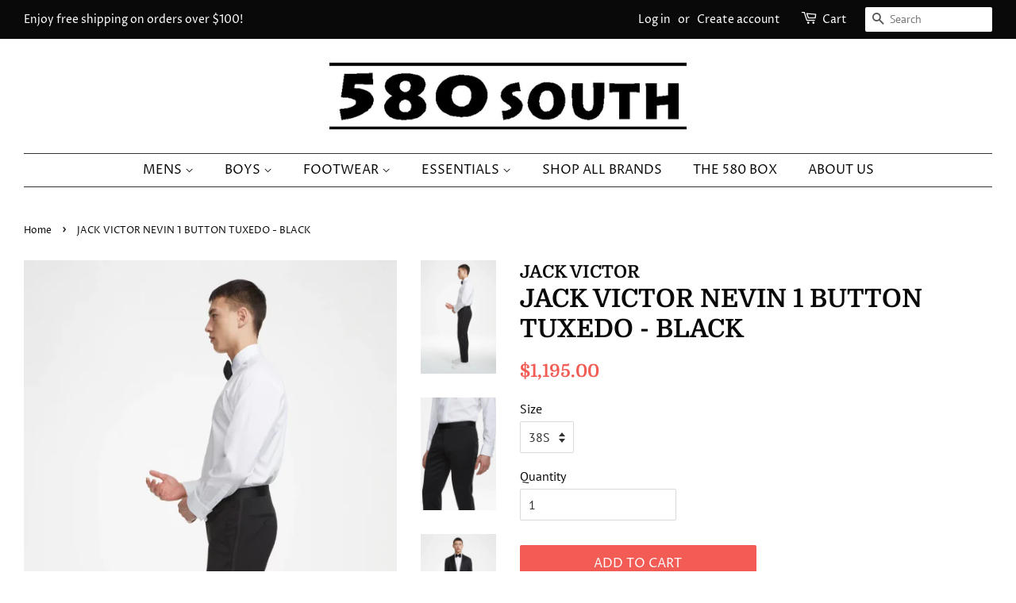

--- FILE ---
content_type: text/html; charset=utf-8
request_url: https://580south.com/products/s21jackvnevin-black
body_size: 16505
content:
<!doctype html>
<html class="no-js">
<head>

  <!-- Basic page needs ================================================== -->
  <meta charset="utf-8">
  <meta http-equiv="X-UA-Compatible" content="IE=edge,chrome=1">

  
  <link rel="shortcut icon" href="//580south.com/cdn/shop/files/logo580_thumbnail_32x32.png?v=1614306504" type="image/png" />
  

  <!-- Title and description ================================================== -->
  <title>
  JACK VICTOR NEVIN 1 BUTTON TUXEDO - BLACK &ndash; 580 South Mens &amp; Boys Clothing, Footwear and Accessories
  </title>

  
  <meta name="description" content="100% Italian Wool. Woven in Italy. Made In Canada. Modern Trim Fit. Super Lightweight Year Round Fabrics. Notch Laperl. One Button Jacket. Double Vented Jacket.">
  

  <!-- Social meta ================================================== -->
  <!-- /snippets/social-meta-tags.liquid -->




<meta property="og:site_name" content="580 South Mens &amp; Boys Clothing, Footwear and Accessories">
<meta property="og:url" content="https://580south.com/products/s21jackvnevin-black">
<meta property="og:title" content="JACK VICTOR NEVIN 1 BUTTON TUXEDO - BLACK">
<meta property="og:type" content="product">
<meta property="og:description" content="100% Italian Wool. Woven in Italy. Made In Canada. Modern Trim Fit. Super Lightweight Year Round Fabrics. Notch Laperl. One Button Jacket. Double Vented Jacket.">

  <meta property="og:price:amount" content="1,195.00">
  <meta property="og:price:currency" content="USD">

<meta property="og:image" content="http://580south.com/cdn/shop/products/image_24098266-9351-432c-b7cf-07c4cd5c960e_1200x1200.heic?v=1651508300"><meta property="og:image" content="http://580south.com/cdn/shop/products/image_93879b57-8764-4056-b56b-8fc3ca30460c_1200x1200.heic?v=1651508300"><meta property="og:image" content="http://580south.com/cdn/shop/products/image_cb9e1654-f9e4-427d-a402-662e70f0cb89_1200x1200.heic?v=1651508302">
<meta property="og:image:secure_url" content="https://580south.com/cdn/shop/products/image_24098266-9351-432c-b7cf-07c4cd5c960e_1200x1200.heic?v=1651508300"><meta property="og:image:secure_url" content="https://580south.com/cdn/shop/products/image_93879b57-8764-4056-b56b-8fc3ca30460c_1200x1200.heic?v=1651508300"><meta property="og:image:secure_url" content="https://580south.com/cdn/shop/products/image_cb9e1654-f9e4-427d-a402-662e70f0cb89_1200x1200.heic?v=1651508302">


<meta name="twitter:card" content="summary_large_image">
<meta name="twitter:title" content="JACK VICTOR NEVIN 1 BUTTON TUXEDO - BLACK">
<meta name="twitter:description" content="100% Italian Wool. Woven in Italy. Made In Canada. Modern Trim Fit. Super Lightweight Year Round Fabrics. Notch Laperl. One Button Jacket. Double Vented Jacket.">


  <!-- Helpers ================================================== -->
  <link rel="canonical" href="https://580south.com/products/s21jackvnevin-black">
  <meta name="viewport" content="width=device-width,initial-scale=1">
  <meta name="theme-color" content="#f25c54">

  <!-- CSS ================================================== -->
  <link href="//580south.com/cdn/shop/t/2/assets/timber.scss.css?v=73625457146727170421759238024" rel="stylesheet" type="text/css" media="all" />
  <link href="//580south.com/cdn/shop/t/2/assets/theme.scss.css?v=126448339046387769911759238024" rel="stylesheet" type="text/css" media="all" />

  <script>
    window.theme = window.theme || {};

    var theme = {
      strings: {
        addToCart: "Add to Cart",
        soldOut: "Sold Out",
        unavailable: "Unavailable",
        zoomClose: "Close (Esc)",
        zoomPrev: "Previous (Left arrow key)",
        zoomNext: "Next (Right arrow key)",
        addressError: "Error looking up that address",
        addressNoResults: "No results for that address",
        addressQueryLimit: "You have exceeded the Google API usage limit. Consider upgrading to a \u003ca href=\"https:\/\/developers.google.com\/maps\/premium\/usage-limits\"\u003ePremium Plan\u003c\/a\u003e.",
        authError: "There was a problem authenticating your Google Maps API Key."
      },
      settings: {
        // Adding some settings to allow the editor to update correctly when they are changed
        enableWideLayout: true,
        typeAccentTransform: true,
        typeAccentSpacing: false,
        baseFontSize: '16px',
        headerBaseFontSize: '32px',
        accentFontSize: '16px'
      },
      variables: {
        mediaQueryMedium: 'screen and (max-width: 768px)',
        bpSmall: false
      },
      moneyFormat: "${{amount}}"
    }

    document.documentElement.className = document.documentElement.className.replace('no-js', 'supports-js');
  </script>

  <!-- Header hook for plugins ================================================== -->
  <script>window.performance && window.performance.mark && window.performance.mark('shopify.content_for_header.start');</script><meta id="shopify-digital-wallet" name="shopify-digital-wallet" content="/38000722057/digital_wallets/dialog">
<meta name="shopify-checkout-api-token" content="d079efd54311b09cc4c1181286abb64c">
<meta id="in-context-paypal-metadata" data-shop-id="38000722057" data-venmo-supported="false" data-environment="production" data-locale="en_US" data-paypal-v4="true" data-currency="USD">
<link rel="alternate" type="application/json+oembed" href="https://580south.com/products/s21jackvnevin-black.oembed">
<script async="async" src="/checkouts/internal/preloads.js?locale=en-US"></script>
<link rel="preconnect" href="https://shop.app" crossorigin="anonymous">
<script async="async" src="https://shop.app/checkouts/internal/preloads.js?locale=en-US&shop_id=38000722057" crossorigin="anonymous"></script>
<script id="apple-pay-shop-capabilities" type="application/json">{"shopId":38000722057,"countryCode":"US","currencyCode":"USD","merchantCapabilities":["supports3DS"],"merchantId":"gid:\/\/shopify\/Shop\/38000722057","merchantName":"580 South Mens \u0026 Boys Clothing, Footwear and Accessories","requiredBillingContactFields":["postalAddress","email"],"requiredShippingContactFields":["postalAddress","email"],"shippingType":"shipping","supportedNetworks":["visa","masterCard","amex","discover","elo","jcb"],"total":{"type":"pending","label":"580 South Mens \u0026 Boys Clothing, Footwear and Accessories","amount":"1.00"},"shopifyPaymentsEnabled":true,"supportsSubscriptions":true}</script>
<script id="shopify-features" type="application/json">{"accessToken":"d079efd54311b09cc4c1181286abb64c","betas":["rich-media-storefront-analytics"],"domain":"580south.com","predictiveSearch":true,"shopId":38000722057,"locale":"en"}</script>
<script>var Shopify = Shopify || {};
Shopify.shop = "580-south-mens-boys-clothing-footwear-and-accessories.myshopify.com";
Shopify.locale = "en";
Shopify.currency = {"active":"USD","rate":"1.0"};
Shopify.country = "US";
Shopify.theme = {"name":"Minimal","id":96374751369,"schema_name":"Minimal","schema_version":"11.7.20","theme_store_id":380,"role":"main"};
Shopify.theme.handle = "null";
Shopify.theme.style = {"id":null,"handle":null};
Shopify.cdnHost = "580south.com/cdn";
Shopify.routes = Shopify.routes || {};
Shopify.routes.root = "/";</script>
<script type="module">!function(o){(o.Shopify=o.Shopify||{}).modules=!0}(window);</script>
<script>!function(o){function n(){var o=[];function n(){o.push(Array.prototype.slice.apply(arguments))}return n.q=o,n}var t=o.Shopify=o.Shopify||{};t.loadFeatures=n(),t.autoloadFeatures=n()}(window);</script>
<script>
  window.ShopifyPay = window.ShopifyPay || {};
  window.ShopifyPay.apiHost = "shop.app\/pay";
  window.ShopifyPay.redirectState = null;
</script>
<script id="shop-js-analytics" type="application/json">{"pageType":"product"}</script>
<script defer="defer" async type="module" src="//580south.com/cdn/shopifycloud/shop-js/modules/v2/client.init-shop-cart-sync_BN7fPSNr.en.esm.js"></script>
<script defer="defer" async type="module" src="//580south.com/cdn/shopifycloud/shop-js/modules/v2/chunk.common_Cbph3Kss.esm.js"></script>
<script defer="defer" async type="module" src="//580south.com/cdn/shopifycloud/shop-js/modules/v2/chunk.modal_DKumMAJ1.esm.js"></script>
<script type="module">
  await import("//580south.com/cdn/shopifycloud/shop-js/modules/v2/client.init-shop-cart-sync_BN7fPSNr.en.esm.js");
await import("//580south.com/cdn/shopifycloud/shop-js/modules/v2/chunk.common_Cbph3Kss.esm.js");
await import("//580south.com/cdn/shopifycloud/shop-js/modules/v2/chunk.modal_DKumMAJ1.esm.js");

  window.Shopify.SignInWithShop?.initShopCartSync?.({"fedCMEnabled":true,"windoidEnabled":true});

</script>
<script>
  window.Shopify = window.Shopify || {};
  if (!window.Shopify.featureAssets) window.Shopify.featureAssets = {};
  window.Shopify.featureAssets['shop-js'] = {"shop-cart-sync":["modules/v2/client.shop-cart-sync_CJVUk8Jm.en.esm.js","modules/v2/chunk.common_Cbph3Kss.esm.js","modules/v2/chunk.modal_DKumMAJ1.esm.js"],"init-fed-cm":["modules/v2/client.init-fed-cm_7Fvt41F4.en.esm.js","modules/v2/chunk.common_Cbph3Kss.esm.js","modules/v2/chunk.modal_DKumMAJ1.esm.js"],"init-shop-email-lookup-coordinator":["modules/v2/client.init-shop-email-lookup-coordinator_Cc088_bR.en.esm.js","modules/v2/chunk.common_Cbph3Kss.esm.js","modules/v2/chunk.modal_DKumMAJ1.esm.js"],"init-windoid":["modules/v2/client.init-windoid_hPopwJRj.en.esm.js","modules/v2/chunk.common_Cbph3Kss.esm.js","modules/v2/chunk.modal_DKumMAJ1.esm.js"],"shop-button":["modules/v2/client.shop-button_B0jaPSNF.en.esm.js","modules/v2/chunk.common_Cbph3Kss.esm.js","modules/v2/chunk.modal_DKumMAJ1.esm.js"],"shop-cash-offers":["modules/v2/client.shop-cash-offers_DPIskqss.en.esm.js","modules/v2/chunk.common_Cbph3Kss.esm.js","modules/v2/chunk.modal_DKumMAJ1.esm.js"],"shop-toast-manager":["modules/v2/client.shop-toast-manager_CK7RT69O.en.esm.js","modules/v2/chunk.common_Cbph3Kss.esm.js","modules/v2/chunk.modal_DKumMAJ1.esm.js"],"init-shop-cart-sync":["modules/v2/client.init-shop-cart-sync_BN7fPSNr.en.esm.js","modules/v2/chunk.common_Cbph3Kss.esm.js","modules/v2/chunk.modal_DKumMAJ1.esm.js"],"init-customer-accounts-sign-up":["modules/v2/client.init-customer-accounts-sign-up_CfPf4CXf.en.esm.js","modules/v2/client.shop-login-button_DeIztwXF.en.esm.js","modules/v2/chunk.common_Cbph3Kss.esm.js","modules/v2/chunk.modal_DKumMAJ1.esm.js"],"pay-button":["modules/v2/client.pay-button_CgIwFSYN.en.esm.js","modules/v2/chunk.common_Cbph3Kss.esm.js","modules/v2/chunk.modal_DKumMAJ1.esm.js"],"init-customer-accounts":["modules/v2/client.init-customer-accounts_DQ3x16JI.en.esm.js","modules/v2/client.shop-login-button_DeIztwXF.en.esm.js","modules/v2/chunk.common_Cbph3Kss.esm.js","modules/v2/chunk.modal_DKumMAJ1.esm.js"],"avatar":["modules/v2/client.avatar_BTnouDA3.en.esm.js"],"init-shop-for-new-customer-accounts":["modules/v2/client.init-shop-for-new-customer-accounts_CsZy_esa.en.esm.js","modules/v2/client.shop-login-button_DeIztwXF.en.esm.js","modules/v2/chunk.common_Cbph3Kss.esm.js","modules/v2/chunk.modal_DKumMAJ1.esm.js"],"shop-follow-button":["modules/v2/client.shop-follow-button_BRMJjgGd.en.esm.js","modules/v2/chunk.common_Cbph3Kss.esm.js","modules/v2/chunk.modal_DKumMAJ1.esm.js"],"checkout-modal":["modules/v2/client.checkout-modal_B9Drz_yf.en.esm.js","modules/v2/chunk.common_Cbph3Kss.esm.js","modules/v2/chunk.modal_DKumMAJ1.esm.js"],"shop-login-button":["modules/v2/client.shop-login-button_DeIztwXF.en.esm.js","modules/v2/chunk.common_Cbph3Kss.esm.js","modules/v2/chunk.modal_DKumMAJ1.esm.js"],"lead-capture":["modules/v2/client.lead-capture_DXYzFM3R.en.esm.js","modules/v2/chunk.common_Cbph3Kss.esm.js","modules/v2/chunk.modal_DKumMAJ1.esm.js"],"shop-login":["modules/v2/client.shop-login_CA5pJqmO.en.esm.js","modules/v2/chunk.common_Cbph3Kss.esm.js","modules/v2/chunk.modal_DKumMAJ1.esm.js"],"payment-terms":["modules/v2/client.payment-terms_BxzfvcZJ.en.esm.js","modules/v2/chunk.common_Cbph3Kss.esm.js","modules/v2/chunk.modal_DKumMAJ1.esm.js"]};
</script>
<script id="__st">var __st={"a":38000722057,"offset":-18000,"reqid":"13932ab2-ec44-4109-bb0f-bc6e1198c5d9-1769790167","pageurl":"580south.com\/products\/s21jackvnevin-black","u":"ca2c2d7ee225","p":"product","rtyp":"product","rid":6881102004361};</script>
<script>window.ShopifyPaypalV4VisibilityTracking = true;</script>
<script id="captcha-bootstrap">!function(){'use strict';const t='contact',e='account',n='new_comment',o=[[t,t],['blogs',n],['comments',n],[t,'customer']],c=[[e,'customer_login'],[e,'guest_login'],[e,'recover_customer_password'],[e,'create_customer']],r=t=>t.map((([t,e])=>`form[action*='/${t}']:not([data-nocaptcha='true']) input[name='form_type'][value='${e}']`)).join(','),a=t=>()=>t?[...document.querySelectorAll(t)].map((t=>t.form)):[];function s(){const t=[...o],e=r(t);return a(e)}const i='password',u='form_key',d=['recaptcha-v3-token','g-recaptcha-response','h-captcha-response',i],f=()=>{try{return window.sessionStorage}catch{return}},m='__shopify_v',_=t=>t.elements[u];function p(t,e,n=!1){try{const o=window.sessionStorage,c=JSON.parse(o.getItem(e)),{data:r}=function(t){const{data:e,action:n}=t;return t[m]||n?{data:e,action:n}:{data:t,action:n}}(c);for(const[e,n]of Object.entries(r))t.elements[e]&&(t.elements[e].value=n);n&&o.removeItem(e)}catch(o){console.error('form repopulation failed',{error:o})}}const l='form_type',E='cptcha';function T(t){t.dataset[E]=!0}const w=window,h=w.document,L='Shopify',v='ce_forms',y='captcha';let A=!1;((t,e)=>{const n=(g='f06e6c50-85a8-45c8-87d0-21a2b65856fe',I='https://cdn.shopify.com/shopifycloud/storefront-forms-hcaptcha/ce_storefront_forms_captcha_hcaptcha.v1.5.2.iife.js',D={infoText:'Protected by hCaptcha',privacyText:'Privacy',termsText:'Terms'},(t,e,n)=>{const o=w[L][v],c=o.bindForm;if(c)return c(t,g,e,D).then(n);var r;o.q.push([[t,g,e,D],n]),r=I,A||(h.body.append(Object.assign(h.createElement('script'),{id:'captcha-provider',async:!0,src:r})),A=!0)});var g,I,D;w[L]=w[L]||{},w[L][v]=w[L][v]||{},w[L][v].q=[],w[L][y]=w[L][y]||{},w[L][y].protect=function(t,e){n(t,void 0,e),T(t)},Object.freeze(w[L][y]),function(t,e,n,w,h,L){const[v,y,A,g]=function(t,e,n){const i=e?o:[],u=t?c:[],d=[...i,...u],f=r(d),m=r(i),_=r(d.filter((([t,e])=>n.includes(e))));return[a(f),a(m),a(_),s()]}(w,h,L),I=t=>{const e=t.target;return e instanceof HTMLFormElement?e:e&&e.form},D=t=>v().includes(t);t.addEventListener('submit',(t=>{const e=I(t);if(!e)return;const n=D(e)&&!e.dataset.hcaptchaBound&&!e.dataset.recaptchaBound,o=_(e),c=g().includes(e)&&(!o||!o.value);(n||c)&&t.preventDefault(),c&&!n&&(function(t){try{if(!f())return;!function(t){const e=f();if(!e)return;const n=_(t);if(!n)return;const o=n.value;o&&e.removeItem(o)}(t);const e=Array.from(Array(32),(()=>Math.random().toString(36)[2])).join('');!function(t,e){_(t)||t.append(Object.assign(document.createElement('input'),{type:'hidden',name:u})),t.elements[u].value=e}(t,e),function(t,e){const n=f();if(!n)return;const o=[...t.querySelectorAll(`input[type='${i}']`)].map((({name:t})=>t)),c=[...d,...o],r={};for(const[a,s]of new FormData(t).entries())c.includes(a)||(r[a]=s);n.setItem(e,JSON.stringify({[m]:1,action:t.action,data:r}))}(t,e)}catch(e){console.error('failed to persist form',e)}}(e),e.submit())}));const S=(t,e)=>{t&&!t.dataset[E]&&(n(t,e.some((e=>e===t))),T(t))};for(const o of['focusin','change'])t.addEventListener(o,(t=>{const e=I(t);D(e)&&S(e,y())}));const B=e.get('form_key'),M=e.get(l),P=B&&M;t.addEventListener('DOMContentLoaded',(()=>{const t=y();if(P)for(const e of t)e.elements[l].value===M&&p(e,B);[...new Set([...A(),...v().filter((t=>'true'===t.dataset.shopifyCaptcha))])].forEach((e=>S(e,t)))}))}(h,new URLSearchParams(w.location.search),n,t,e,['guest_login'])})(!0,!0)}();</script>
<script integrity="sha256-4kQ18oKyAcykRKYeNunJcIwy7WH5gtpwJnB7kiuLZ1E=" data-source-attribution="shopify.loadfeatures" defer="defer" src="//580south.com/cdn/shopifycloud/storefront/assets/storefront/load_feature-a0a9edcb.js" crossorigin="anonymous"></script>
<script crossorigin="anonymous" defer="defer" src="//580south.com/cdn/shopifycloud/storefront/assets/shopify_pay/storefront-65b4c6d7.js?v=20250812"></script>
<script data-source-attribution="shopify.dynamic_checkout.dynamic.init">var Shopify=Shopify||{};Shopify.PaymentButton=Shopify.PaymentButton||{isStorefrontPortableWallets:!0,init:function(){window.Shopify.PaymentButton.init=function(){};var t=document.createElement("script");t.src="https://580south.com/cdn/shopifycloud/portable-wallets/latest/portable-wallets.en.js",t.type="module",document.head.appendChild(t)}};
</script>
<script data-source-attribution="shopify.dynamic_checkout.buyer_consent">
  function portableWalletsHideBuyerConsent(e){var t=document.getElementById("shopify-buyer-consent"),n=document.getElementById("shopify-subscription-policy-button");t&&n&&(t.classList.add("hidden"),t.setAttribute("aria-hidden","true"),n.removeEventListener("click",e))}function portableWalletsShowBuyerConsent(e){var t=document.getElementById("shopify-buyer-consent"),n=document.getElementById("shopify-subscription-policy-button");t&&n&&(t.classList.remove("hidden"),t.removeAttribute("aria-hidden"),n.addEventListener("click",e))}window.Shopify?.PaymentButton&&(window.Shopify.PaymentButton.hideBuyerConsent=portableWalletsHideBuyerConsent,window.Shopify.PaymentButton.showBuyerConsent=portableWalletsShowBuyerConsent);
</script>
<script data-source-attribution="shopify.dynamic_checkout.cart.bootstrap">document.addEventListener("DOMContentLoaded",(function(){function t(){return document.querySelector("shopify-accelerated-checkout-cart, shopify-accelerated-checkout")}if(t())Shopify.PaymentButton.init();else{new MutationObserver((function(e,n){t()&&(Shopify.PaymentButton.init(),n.disconnect())})).observe(document.body,{childList:!0,subtree:!0})}}));
</script>
<link id="shopify-accelerated-checkout-styles" rel="stylesheet" media="screen" href="https://580south.com/cdn/shopifycloud/portable-wallets/latest/accelerated-checkout-backwards-compat.css" crossorigin="anonymous">
<style id="shopify-accelerated-checkout-cart">
        #shopify-buyer-consent {
  margin-top: 1em;
  display: inline-block;
  width: 100%;
}

#shopify-buyer-consent.hidden {
  display: none;
}

#shopify-subscription-policy-button {
  background: none;
  border: none;
  padding: 0;
  text-decoration: underline;
  font-size: inherit;
  cursor: pointer;
}

#shopify-subscription-policy-button::before {
  box-shadow: none;
}

      </style>

<script>window.performance && window.performance.mark && window.performance.mark('shopify.content_for_header.end');</script>

  <script src="//580south.com/cdn/shop/t/2/assets/jquery-2.2.3.min.js?v=58211863146907186831588709976" type="text/javascript"></script>

  <script src="//580south.com/cdn/shop/t/2/assets/lazysizes.min.js?v=155223123402716617051588709976" async="async"></script>

  
  

<link href="https://monorail-edge.shopifysvc.com" rel="dns-prefetch">
<script>(function(){if ("sendBeacon" in navigator && "performance" in window) {try {var session_token_from_headers = performance.getEntriesByType('navigation')[0].serverTiming.find(x => x.name == '_s').description;} catch {var session_token_from_headers = undefined;}var session_cookie_matches = document.cookie.match(/_shopify_s=([^;]*)/);var session_token_from_cookie = session_cookie_matches && session_cookie_matches.length === 2 ? session_cookie_matches[1] : "";var session_token = session_token_from_headers || session_token_from_cookie || "";function handle_abandonment_event(e) {var entries = performance.getEntries().filter(function(entry) {return /monorail-edge.shopifysvc.com/.test(entry.name);});if (!window.abandonment_tracked && entries.length === 0) {window.abandonment_tracked = true;var currentMs = Date.now();var navigation_start = performance.timing.navigationStart;var payload = {shop_id: 38000722057,url: window.location.href,navigation_start,duration: currentMs - navigation_start,session_token,page_type: "product"};window.navigator.sendBeacon("https://monorail-edge.shopifysvc.com/v1/produce", JSON.stringify({schema_id: "online_store_buyer_site_abandonment/1.1",payload: payload,metadata: {event_created_at_ms: currentMs,event_sent_at_ms: currentMs}}));}}window.addEventListener('pagehide', handle_abandonment_event);}}());</script>
<script id="web-pixels-manager-setup">(function e(e,d,r,n,o){if(void 0===o&&(o={}),!Boolean(null===(a=null===(i=window.Shopify)||void 0===i?void 0:i.analytics)||void 0===a?void 0:a.replayQueue)){var i,a;window.Shopify=window.Shopify||{};var t=window.Shopify;t.analytics=t.analytics||{};var s=t.analytics;s.replayQueue=[],s.publish=function(e,d,r){return s.replayQueue.push([e,d,r]),!0};try{self.performance.mark("wpm:start")}catch(e){}var l=function(){var e={modern:/Edge?\/(1{2}[4-9]|1[2-9]\d|[2-9]\d{2}|\d{4,})\.\d+(\.\d+|)|Firefox\/(1{2}[4-9]|1[2-9]\d|[2-9]\d{2}|\d{4,})\.\d+(\.\d+|)|Chrom(ium|e)\/(9{2}|\d{3,})\.\d+(\.\d+|)|(Maci|X1{2}).+ Version\/(15\.\d+|(1[6-9]|[2-9]\d|\d{3,})\.\d+)([,.]\d+|)( \(\w+\)|)( Mobile\/\w+|) Safari\/|Chrome.+OPR\/(9{2}|\d{3,})\.\d+\.\d+|(CPU[ +]OS|iPhone[ +]OS|CPU[ +]iPhone|CPU IPhone OS|CPU iPad OS)[ +]+(15[._]\d+|(1[6-9]|[2-9]\d|\d{3,})[._]\d+)([._]\d+|)|Android:?[ /-](13[3-9]|1[4-9]\d|[2-9]\d{2}|\d{4,})(\.\d+|)(\.\d+|)|Android.+Firefox\/(13[5-9]|1[4-9]\d|[2-9]\d{2}|\d{4,})\.\d+(\.\d+|)|Android.+Chrom(ium|e)\/(13[3-9]|1[4-9]\d|[2-9]\d{2}|\d{4,})\.\d+(\.\d+|)|SamsungBrowser\/([2-9]\d|\d{3,})\.\d+/,legacy:/Edge?\/(1[6-9]|[2-9]\d|\d{3,})\.\d+(\.\d+|)|Firefox\/(5[4-9]|[6-9]\d|\d{3,})\.\d+(\.\d+|)|Chrom(ium|e)\/(5[1-9]|[6-9]\d|\d{3,})\.\d+(\.\d+|)([\d.]+$|.*Safari\/(?![\d.]+ Edge\/[\d.]+$))|(Maci|X1{2}).+ Version\/(10\.\d+|(1[1-9]|[2-9]\d|\d{3,})\.\d+)([,.]\d+|)( \(\w+\)|)( Mobile\/\w+|) Safari\/|Chrome.+OPR\/(3[89]|[4-9]\d|\d{3,})\.\d+\.\d+|(CPU[ +]OS|iPhone[ +]OS|CPU[ +]iPhone|CPU IPhone OS|CPU iPad OS)[ +]+(10[._]\d+|(1[1-9]|[2-9]\d|\d{3,})[._]\d+)([._]\d+|)|Android:?[ /-](13[3-9]|1[4-9]\d|[2-9]\d{2}|\d{4,})(\.\d+|)(\.\d+|)|Mobile Safari.+OPR\/([89]\d|\d{3,})\.\d+\.\d+|Android.+Firefox\/(13[5-9]|1[4-9]\d|[2-9]\d{2}|\d{4,})\.\d+(\.\d+|)|Android.+Chrom(ium|e)\/(13[3-9]|1[4-9]\d|[2-9]\d{2}|\d{4,})\.\d+(\.\d+|)|Android.+(UC? ?Browser|UCWEB|U3)[ /]?(15\.([5-9]|\d{2,})|(1[6-9]|[2-9]\d|\d{3,})\.\d+)\.\d+|SamsungBrowser\/(5\.\d+|([6-9]|\d{2,})\.\d+)|Android.+MQ{2}Browser\/(14(\.(9|\d{2,})|)|(1[5-9]|[2-9]\d|\d{3,})(\.\d+|))(\.\d+|)|K[Aa][Ii]OS\/(3\.\d+|([4-9]|\d{2,})\.\d+)(\.\d+|)/},d=e.modern,r=e.legacy,n=navigator.userAgent;return n.match(d)?"modern":n.match(r)?"legacy":"unknown"}(),u="modern"===l?"modern":"legacy",c=(null!=n?n:{modern:"",legacy:""})[u],f=function(e){return[e.baseUrl,"/wpm","/b",e.hashVersion,"modern"===e.buildTarget?"m":"l",".js"].join("")}({baseUrl:d,hashVersion:r,buildTarget:u}),m=function(e){var d=e.version,r=e.bundleTarget,n=e.surface,o=e.pageUrl,i=e.monorailEndpoint;return{emit:function(e){var a=e.status,t=e.errorMsg,s=(new Date).getTime(),l=JSON.stringify({metadata:{event_sent_at_ms:s},events:[{schema_id:"web_pixels_manager_load/3.1",payload:{version:d,bundle_target:r,page_url:o,status:a,surface:n,error_msg:t},metadata:{event_created_at_ms:s}}]});if(!i)return console&&console.warn&&console.warn("[Web Pixels Manager] No Monorail endpoint provided, skipping logging."),!1;try{return self.navigator.sendBeacon.bind(self.navigator)(i,l)}catch(e){}var u=new XMLHttpRequest;try{return u.open("POST",i,!0),u.setRequestHeader("Content-Type","text/plain"),u.send(l),!0}catch(e){return console&&console.warn&&console.warn("[Web Pixels Manager] Got an unhandled error while logging to Monorail."),!1}}}}({version:r,bundleTarget:l,surface:e.surface,pageUrl:self.location.href,monorailEndpoint:e.monorailEndpoint});try{o.browserTarget=l,function(e){var d=e.src,r=e.async,n=void 0===r||r,o=e.onload,i=e.onerror,a=e.sri,t=e.scriptDataAttributes,s=void 0===t?{}:t,l=document.createElement("script"),u=document.querySelector("head"),c=document.querySelector("body");if(l.async=n,l.src=d,a&&(l.integrity=a,l.crossOrigin="anonymous"),s)for(var f in s)if(Object.prototype.hasOwnProperty.call(s,f))try{l.dataset[f]=s[f]}catch(e){}if(o&&l.addEventListener("load",o),i&&l.addEventListener("error",i),u)u.appendChild(l);else{if(!c)throw new Error("Did not find a head or body element to append the script");c.appendChild(l)}}({src:f,async:!0,onload:function(){if(!function(){var e,d;return Boolean(null===(d=null===(e=window.Shopify)||void 0===e?void 0:e.analytics)||void 0===d?void 0:d.initialized)}()){var d=window.webPixelsManager.init(e)||void 0;if(d){var r=window.Shopify.analytics;r.replayQueue.forEach((function(e){var r=e[0],n=e[1],o=e[2];d.publishCustomEvent(r,n,o)})),r.replayQueue=[],r.publish=d.publishCustomEvent,r.visitor=d.visitor,r.initialized=!0}}},onerror:function(){return m.emit({status:"failed",errorMsg:"".concat(f," has failed to load")})},sri:function(e){var d=/^sha384-[A-Za-z0-9+/=]+$/;return"string"==typeof e&&d.test(e)}(c)?c:"",scriptDataAttributes:o}),m.emit({status:"loading"})}catch(e){m.emit({status:"failed",errorMsg:(null==e?void 0:e.message)||"Unknown error"})}}})({shopId: 38000722057,storefrontBaseUrl: "https://580south.com",extensionsBaseUrl: "https://extensions.shopifycdn.com/cdn/shopifycloud/web-pixels-manager",monorailEndpoint: "https://monorail-edge.shopifysvc.com/unstable/produce_batch",surface: "storefront-renderer",enabledBetaFlags: ["2dca8a86"],webPixelsConfigList: [{"id":"753270921","configuration":"{\"pixelCode\":\"CUS9O9BC77U19D2T913G\"}","eventPayloadVersion":"v1","runtimeContext":"STRICT","scriptVersion":"22e92c2ad45662f435e4801458fb78cc","type":"APP","apiClientId":4383523,"privacyPurposes":["ANALYTICS","MARKETING","SALE_OF_DATA"],"dataSharingAdjustments":{"protectedCustomerApprovalScopes":["read_customer_address","read_customer_email","read_customer_name","read_customer_personal_data","read_customer_phone"]}},{"id":"shopify-app-pixel","configuration":"{}","eventPayloadVersion":"v1","runtimeContext":"STRICT","scriptVersion":"0450","apiClientId":"shopify-pixel","type":"APP","privacyPurposes":["ANALYTICS","MARKETING"]},{"id":"shopify-custom-pixel","eventPayloadVersion":"v1","runtimeContext":"LAX","scriptVersion":"0450","apiClientId":"shopify-pixel","type":"CUSTOM","privacyPurposes":["ANALYTICS","MARKETING"]}],isMerchantRequest: false,initData: {"shop":{"name":"580 South Mens \u0026 Boys Clothing, Footwear and Accessories","paymentSettings":{"currencyCode":"USD"},"myshopifyDomain":"580-south-mens-boys-clothing-footwear-and-accessories.myshopify.com","countryCode":"US","storefrontUrl":"https:\/\/580south.com"},"customer":null,"cart":null,"checkout":null,"productVariants":[{"price":{"amount":1195.0,"currencyCode":"USD"},"product":{"title":"JACK VICTOR NEVIN 1 BUTTON TUXEDO - BLACK","vendor":"JACK VICTOR","id":"6881102004361","untranslatedTitle":"JACK VICTOR NEVIN 1 BUTTON TUXEDO - BLACK","url":"\/products\/s21jackvnevin-black","type":"TUXEDO"},"id":"41479718404233","image":{"src":"\/\/580south.com\/cdn\/shop\/products\/image_24098266-9351-432c-b7cf-07c4cd5c960e.heic?v=1651508300"},"sku":"697141329413","title":"38S","untranslatedTitle":"38S"},{"price":{"amount":1195.0,"currencyCode":"USD"},"product":{"title":"JACK VICTOR NEVIN 1 BUTTON TUXEDO - BLACK","vendor":"JACK VICTOR","id":"6881102004361","untranslatedTitle":"JACK VICTOR NEVIN 1 BUTTON TUXEDO - BLACK","url":"\/products\/s21jackvnevin-black","type":"TUXEDO"},"id":"41479725154441","image":{"src":"\/\/580south.com\/cdn\/shop\/products\/image_24098266-9351-432c-b7cf-07c4cd5c960e.heic?v=1651508300"},"sku":"60006915","title":"38R","untranslatedTitle":"38R"},{"price":{"amount":1195.0,"currencyCode":"USD"},"product":{"title":"JACK VICTOR NEVIN 1 BUTTON TUXEDO - BLACK","vendor":"JACK VICTOR","id":"6881102004361","untranslatedTitle":"JACK VICTOR NEVIN 1 BUTTON TUXEDO - BLACK","url":"\/products\/s21jackvnevin-black","type":"TUXEDO"},"id":"41479718437001","image":{"src":"\/\/580south.com\/cdn\/shop\/products\/image_24098266-9351-432c-b7cf-07c4cd5c960e.heic?v=1651508300"},"sku":"697141301747","title":"40S","untranslatedTitle":"40S"},{"price":{"amount":1195.0,"currencyCode":"USD"},"product":{"title":"JACK VICTOR NEVIN 1 BUTTON TUXEDO - BLACK","vendor":"JACK VICTOR","id":"6881102004361","untranslatedTitle":"JACK VICTOR NEVIN 1 BUTTON TUXEDO - BLACK","url":"\/products\/s21jackvnevin-black","type":"TUXEDO"},"id":"40292007608457","image":{"src":"\/\/580south.com\/cdn\/shop\/products\/image_24098266-9351-432c-b7cf-07c4cd5c960e.heic?v=1651508300"},"sku":"44450656","title":"40R","untranslatedTitle":"40R"},{"price":{"amount":1195.0,"currencyCode":"USD"},"product":{"title":"JACK VICTOR NEVIN 1 BUTTON TUXEDO - BLACK","vendor":"JACK VICTOR","id":"6881102004361","untranslatedTitle":"JACK VICTOR NEVIN 1 BUTTON TUXEDO - BLACK","url":"\/products\/s21jackvnevin-black","type":"TUXEDO"},"id":"41223302774921","image":{"src":"\/\/580south.com\/cdn\/shop\/products\/image_24098266-9351-432c-b7cf-07c4cd5c960e.heic?v=1651508300"},"sku":"60005714","title":"42S","untranslatedTitle":"42S"},{"price":{"amount":1195.0,"currencyCode":"USD"},"product":{"title":"JACK VICTOR NEVIN 1 BUTTON TUXEDO - BLACK","vendor":"JACK VICTOR","id":"6881102004361","untranslatedTitle":"JACK VICTOR NEVIN 1 BUTTON TUXEDO - BLACK","url":"\/products\/s21jackvnevin-black","type":"TUXEDO"},"id":"40292007641225","image":{"src":"\/\/580south.com\/cdn\/shop\/products\/image_24098266-9351-432c-b7cf-07c4cd5c960e.heic?v=1651508300"},"sku":"44450657","title":"42R","untranslatedTitle":"42R"},{"price":{"amount":1195.0,"currencyCode":"USD"},"product":{"title":"JACK VICTOR NEVIN 1 BUTTON TUXEDO - BLACK","vendor":"JACK VICTOR","id":"6881102004361","untranslatedTitle":"JACK VICTOR NEVIN 1 BUTTON TUXEDO - BLACK","url":"\/products\/s21jackvnevin-black","type":"TUXEDO"},"id":"41223302807689","image":{"src":"\/\/580south.com\/cdn\/shop\/products\/image_24098266-9351-432c-b7cf-07c4cd5c960e.heic?v=1651508300"},"sku":"60005715","title":"44S","untranslatedTitle":"44S"},{"price":{"amount":1195.0,"currencyCode":"USD"},"product":{"title":"JACK VICTOR NEVIN 1 BUTTON TUXEDO - BLACK","vendor":"JACK VICTOR","id":"6881102004361","untranslatedTitle":"JACK VICTOR NEVIN 1 BUTTON TUXEDO - BLACK","url":"\/products\/s21jackvnevin-black","type":"TUXEDO"},"id":"40773392531593","image":{"src":"\/\/580south.com\/cdn\/shop\/products\/image_24098266-9351-432c-b7cf-07c4cd5c960e.heic?v=1651508300"},"sku":"44451018","title":"44R","untranslatedTitle":"44R"},{"price":{"amount":1195.0,"currencyCode":"USD"},"product":{"title":"JACK VICTOR NEVIN 1 BUTTON TUXEDO - BLACK","vendor":"JACK VICTOR","id":"6881102004361","untranslatedTitle":"JACK VICTOR NEVIN 1 BUTTON TUXEDO - BLACK","url":"\/products\/s21jackvnevin-black","type":"TUXEDO"},"id":"40292007673993","image":{"src":"\/\/580south.com\/cdn\/shop\/products\/image_24098266-9351-432c-b7cf-07c4cd5c960e.heic?v=1651508300"},"sku":"44450658","title":"46R","untranslatedTitle":"46R"},{"price":{"amount":1195.0,"currencyCode":"USD"},"product":{"title":"JACK VICTOR NEVIN 1 BUTTON TUXEDO - BLACK","vendor":"JACK VICTOR","id":"6881102004361","untranslatedTitle":"JACK VICTOR NEVIN 1 BUTTON TUXEDO - BLACK","url":"\/products\/s21jackvnevin-black","type":"TUXEDO"},"id":"40292007706761","image":{"src":"\/\/580south.com\/cdn\/shop\/products\/image_24098266-9351-432c-b7cf-07c4cd5c960e.heic?v=1651508300"},"sku":"44450659","title":"48R","untranslatedTitle":"48R"},{"price":{"amount":1195.0,"currencyCode":"USD"},"product":{"title":"JACK VICTOR NEVIN 1 BUTTON TUXEDO - BLACK","vendor":"JACK VICTOR","id":"6881102004361","untranslatedTitle":"JACK VICTOR NEVIN 1 BUTTON TUXEDO - BLACK","url":"\/products\/s21jackvnevin-black","type":"TUXEDO"},"id":"40292007739529","image":{"src":"\/\/580south.com\/cdn\/shop\/products\/image_24098266-9351-432c-b7cf-07c4cd5c960e.heic?v=1651508300"},"sku":"44450660","title":"41R","untranslatedTitle":"41R"},{"price":{"amount":1195.0,"currencyCode":"USD"},"product":{"title":"JACK VICTOR NEVIN 1 BUTTON TUXEDO - BLACK","vendor":"JACK VICTOR","id":"6881102004361","untranslatedTitle":"JACK VICTOR NEVIN 1 BUTTON TUXEDO - BLACK","url":"\/products\/s21jackvnevin-black","type":"TUXEDO"},"id":"41479725187209","image":{"src":"\/\/580south.com\/cdn\/shop\/products\/image_24098266-9351-432c-b7cf-07c4cd5c960e.heic?v=1651508300"},"sku":"60006916","title":"43R","untranslatedTitle":"43R"}],"purchasingCompany":null},},"https://580south.com/cdn","1d2a099fw23dfb22ep557258f5m7a2edbae",{"modern":"","legacy":""},{"shopId":"38000722057","storefrontBaseUrl":"https:\/\/580south.com","extensionBaseUrl":"https:\/\/extensions.shopifycdn.com\/cdn\/shopifycloud\/web-pixels-manager","surface":"storefront-renderer","enabledBetaFlags":"[\"2dca8a86\"]","isMerchantRequest":"false","hashVersion":"1d2a099fw23dfb22ep557258f5m7a2edbae","publish":"custom","events":"[[\"page_viewed\",{}],[\"product_viewed\",{\"productVariant\":{\"price\":{\"amount\":1195.0,\"currencyCode\":\"USD\"},\"product\":{\"title\":\"JACK VICTOR NEVIN 1 BUTTON TUXEDO - BLACK\",\"vendor\":\"JACK VICTOR\",\"id\":\"6881102004361\",\"untranslatedTitle\":\"JACK VICTOR NEVIN 1 BUTTON TUXEDO - BLACK\",\"url\":\"\/products\/s21jackvnevin-black\",\"type\":\"TUXEDO\"},\"id\":\"41479718404233\",\"image\":{\"src\":\"\/\/580south.com\/cdn\/shop\/products\/image_24098266-9351-432c-b7cf-07c4cd5c960e.heic?v=1651508300\"},\"sku\":\"697141329413\",\"title\":\"38S\",\"untranslatedTitle\":\"38S\"}}]]"});</script><script>
  window.ShopifyAnalytics = window.ShopifyAnalytics || {};
  window.ShopifyAnalytics.meta = window.ShopifyAnalytics.meta || {};
  window.ShopifyAnalytics.meta.currency = 'USD';
  var meta = {"product":{"id":6881102004361,"gid":"gid:\/\/shopify\/Product\/6881102004361","vendor":"JACK VICTOR","type":"TUXEDO","handle":"s21jackvnevin-black","variants":[{"id":41479718404233,"price":119500,"name":"JACK VICTOR NEVIN 1 BUTTON TUXEDO - BLACK - 38S","public_title":"38S","sku":"697141329413"},{"id":41479725154441,"price":119500,"name":"JACK VICTOR NEVIN 1 BUTTON TUXEDO - BLACK - 38R","public_title":"38R","sku":"60006915"},{"id":41479718437001,"price":119500,"name":"JACK VICTOR NEVIN 1 BUTTON TUXEDO - BLACK - 40S","public_title":"40S","sku":"697141301747"},{"id":40292007608457,"price":119500,"name":"JACK VICTOR NEVIN 1 BUTTON TUXEDO - BLACK - 40R","public_title":"40R","sku":"44450656"},{"id":41223302774921,"price":119500,"name":"JACK VICTOR NEVIN 1 BUTTON TUXEDO - BLACK - 42S","public_title":"42S","sku":"60005714"},{"id":40292007641225,"price":119500,"name":"JACK VICTOR NEVIN 1 BUTTON TUXEDO - BLACK - 42R","public_title":"42R","sku":"44450657"},{"id":41223302807689,"price":119500,"name":"JACK VICTOR NEVIN 1 BUTTON TUXEDO - BLACK - 44S","public_title":"44S","sku":"60005715"},{"id":40773392531593,"price":119500,"name":"JACK VICTOR NEVIN 1 BUTTON TUXEDO - BLACK - 44R","public_title":"44R","sku":"44451018"},{"id":40292007673993,"price":119500,"name":"JACK VICTOR NEVIN 1 BUTTON TUXEDO - BLACK - 46R","public_title":"46R","sku":"44450658"},{"id":40292007706761,"price":119500,"name":"JACK VICTOR NEVIN 1 BUTTON TUXEDO - BLACK - 48R","public_title":"48R","sku":"44450659"},{"id":40292007739529,"price":119500,"name":"JACK VICTOR NEVIN 1 BUTTON TUXEDO - BLACK - 41R","public_title":"41R","sku":"44450660"},{"id":41479725187209,"price":119500,"name":"JACK VICTOR NEVIN 1 BUTTON TUXEDO - BLACK - 43R","public_title":"43R","sku":"60006916"}],"remote":false},"page":{"pageType":"product","resourceType":"product","resourceId":6881102004361,"requestId":"13932ab2-ec44-4109-bb0f-bc6e1198c5d9-1769790167"}};
  for (var attr in meta) {
    window.ShopifyAnalytics.meta[attr] = meta[attr];
  }
</script>
<script class="analytics">
  (function () {
    var customDocumentWrite = function(content) {
      var jquery = null;

      if (window.jQuery) {
        jquery = window.jQuery;
      } else if (window.Checkout && window.Checkout.$) {
        jquery = window.Checkout.$;
      }

      if (jquery) {
        jquery('body').append(content);
      }
    };

    var hasLoggedConversion = function(token) {
      if (token) {
        return document.cookie.indexOf('loggedConversion=' + token) !== -1;
      }
      return false;
    }

    var setCookieIfConversion = function(token) {
      if (token) {
        var twoMonthsFromNow = new Date(Date.now());
        twoMonthsFromNow.setMonth(twoMonthsFromNow.getMonth() + 2);

        document.cookie = 'loggedConversion=' + token + '; expires=' + twoMonthsFromNow;
      }
    }

    var trekkie = window.ShopifyAnalytics.lib = window.trekkie = window.trekkie || [];
    if (trekkie.integrations) {
      return;
    }
    trekkie.methods = [
      'identify',
      'page',
      'ready',
      'track',
      'trackForm',
      'trackLink'
    ];
    trekkie.factory = function(method) {
      return function() {
        var args = Array.prototype.slice.call(arguments);
        args.unshift(method);
        trekkie.push(args);
        return trekkie;
      };
    };
    for (var i = 0; i < trekkie.methods.length; i++) {
      var key = trekkie.methods[i];
      trekkie[key] = trekkie.factory(key);
    }
    trekkie.load = function(config) {
      trekkie.config = config || {};
      trekkie.config.initialDocumentCookie = document.cookie;
      var first = document.getElementsByTagName('script')[0];
      var script = document.createElement('script');
      script.type = 'text/javascript';
      script.onerror = function(e) {
        var scriptFallback = document.createElement('script');
        scriptFallback.type = 'text/javascript';
        scriptFallback.onerror = function(error) {
                var Monorail = {
      produce: function produce(monorailDomain, schemaId, payload) {
        var currentMs = new Date().getTime();
        var event = {
          schema_id: schemaId,
          payload: payload,
          metadata: {
            event_created_at_ms: currentMs,
            event_sent_at_ms: currentMs
          }
        };
        return Monorail.sendRequest("https://" + monorailDomain + "/v1/produce", JSON.stringify(event));
      },
      sendRequest: function sendRequest(endpointUrl, payload) {
        // Try the sendBeacon API
        if (window && window.navigator && typeof window.navigator.sendBeacon === 'function' && typeof window.Blob === 'function' && !Monorail.isIos12()) {
          var blobData = new window.Blob([payload], {
            type: 'text/plain'
          });

          if (window.navigator.sendBeacon(endpointUrl, blobData)) {
            return true;
          } // sendBeacon was not successful

        } // XHR beacon

        var xhr = new XMLHttpRequest();

        try {
          xhr.open('POST', endpointUrl);
          xhr.setRequestHeader('Content-Type', 'text/plain');
          xhr.send(payload);
        } catch (e) {
          console.log(e);
        }

        return false;
      },
      isIos12: function isIos12() {
        return window.navigator.userAgent.lastIndexOf('iPhone; CPU iPhone OS 12_') !== -1 || window.navigator.userAgent.lastIndexOf('iPad; CPU OS 12_') !== -1;
      }
    };
    Monorail.produce('monorail-edge.shopifysvc.com',
      'trekkie_storefront_load_errors/1.1',
      {shop_id: 38000722057,
      theme_id: 96374751369,
      app_name: "storefront",
      context_url: window.location.href,
      source_url: "//580south.com/cdn/s/trekkie.storefront.c59ea00e0474b293ae6629561379568a2d7c4bba.min.js"});

        };
        scriptFallback.async = true;
        scriptFallback.src = '//580south.com/cdn/s/trekkie.storefront.c59ea00e0474b293ae6629561379568a2d7c4bba.min.js';
        first.parentNode.insertBefore(scriptFallback, first);
      };
      script.async = true;
      script.src = '//580south.com/cdn/s/trekkie.storefront.c59ea00e0474b293ae6629561379568a2d7c4bba.min.js';
      first.parentNode.insertBefore(script, first);
    };
    trekkie.load(
      {"Trekkie":{"appName":"storefront","development":false,"defaultAttributes":{"shopId":38000722057,"isMerchantRequest":null,"themeId":96374751369,"themeCityHash":"14939331896370459420","contentLanguage":"en","currency":"USD","eventMetadataId":"6db43a4e-1f1b-44e8-ada7-3702f3e54e42"},"isServerSideCookieWritingEnabled":true,"monorailRegion":"shop_domain","enabledBetaFlags":["65f19447","b5387b81"]},"Session Attribution":{},"S2S":{"facebookCapiEnabled":true,"source":"trekkie-storefront-renderer","apiClientId":580111}}
    );

    var loaded = false;
    trekkie.ready(function() {
      if (loaded) return;
      loaded = true;

      window.ShopifyAnalytics.lib = window.trekkie;

      var originalDocumentWrite = document.write;
      document.write = customDocumentWrite;
      try { window.ShopifyAnalytics.merchantGoogleAnalytics.call(this); } catch(error) {};
      document.write = originalDocumentWrite;

      window.ShopifyAnalytics.lib.page(null,{"pageType":"product","resourceType":"product","resourceId":6881102004361,"requestId":"13932ab2-ec44-4109-bb0f-bc6e1198c5d9-1769790167","shopifyEmitted":true});

      var match = window.location.pathname.match(/checkouts\/(.+)\/(thank_you|post_purchase)/)
      var token = match? match[1]: undefined;
      if (!hasLoggedConversion(token)) {
        setCookieIfConversion(token);
        window.ShopifyAnalytics.lib.track("Viewed Product",{"currency":"USD","variantId":41479718404233,"productId":6881102004361,"productGid":"gid:\/\/shopify\/Product\/6881102004361","name":"JACK VICTOR NEVIN 1 BUTTON TUXEDO - BLACK - 38S","price":"1195.00","sku":"697141329413","brand":"JACK VICTOR","variant":"38S","category":"TUXEDO","nonInteraction":true,"remote":false},undefined,undefined,{"shopifyEmitted":true});
      window.ShopifyAnalytics.lib.track("monorail:\/\/trekkie_storefront_viewed_product\/1.1",{"currency":"USD","variantId":41479718404233,"productId":6881102004361,"productGid":"gid:\/\/shopify\/Product\/6881102004361","name":"JACK VICTOR NEVIN 1 BUTTON TUXEDO - BLACK - 38S","price":"1195.00","sku":"697141329413","brand":"JACK VICTOR","variant":"38S","category":"TUXEDO","nonInteraction":true,"remote":false,"referer":"https:\/\/580south.com\/products\/s21jackvnevin-black"});
      }
    });


        var eventsListenerScript = document.createElement('script');
        eventsListenerScript.async = true;
        eventsListenerScript.src = "//580south.com/cdn/shopifycloud/storefront/assets/shop_events_listener-3da45d37.js";
        document.getElementsByTagName('head')[0].appendChild(eventsListenerScript);

})();</script>
<script
  defer
  src="https://580south.com/cdn/shopifycloud/perf-kit/shopify-perf-kit-3.1.0.min.js"
  data-application="storefront-renderer"
  data-shop-id="38000722057"
  data-render-region="gcp-us-central1"
  data-page-type="product"
  data-theme-instance-id="96374751369"
  data-theme-name="Minimal"
  data-theme-version="11.7.20"
  data-monorail-region="shop_domain"
  data-resource-timing-sampling-rate="10"
  data-shs="true"
  data-shs-beacon="true"
  data-shs-export-with-fetch="true"
  data-shs-logs-sample-rate="1"
  data-shs-beacon-endpoint="https://580south.com/api/collect"
></script>
</head>

<body id="jack-victor-nevin-1-button-tuxedo-black" class="template-product">

  <div id="shopify-section-header" class="shopify-section"><style>
  .logo__image-wrapper {
    max-width: 450px;
  }
  /*================= If logo is above navigation ================== */
  
    .site-nav {
      
        border-top: 1px solid #373330;
        border-bottom: 1px solid #373330;
      
      margin-top: 30px;
    }

    
      .logo__image-wrapper {
        margin: 0 auto;
      }
    
  

  /*============ If logo is on the same line as navigation ============ */
  


  
</style>

<script>
  fbq('track', 'ViewContent', {
    value: 1,
    currency: 'USD',
  });
</script>


<div data-section-id="header" data-section-type="header-section">
  <div class="header-bar">
    <div class="wrapper medium-down--hide">
      <div class="post-large--display-table">

        
          <div class="header-bar__left post-large--display-table-cell">

            

            

            
              <div class="header-bar__module header-bar__message">
                
                  Enjoy free shipping on orders over $100!
                
              </div>
            

          </div>
        

        <div class="header-bar__right post-large--display-table-cell">

          
            <ul class="header-bar__module header-bar__module--list">
              
                <li>
                  <a href="/account/login" id="customer_login_link">Log in</a>
                </li>
                <li>or</li>
                <li>
                  <a href="/account/register" id="customer_register_link">Create account</a>
                </li>
              
            </ul>
          

          <div class="header-bar__module">
            <span class="header-bar__sep" aria-hidden="true"></span>
            <a href="/cart" class="cart-page-link">
              <span class="icon icon-cart header-bar__cart-icon" aria-hidden="true"></span>
            </a>
          </div>

          <div class="header-bar__module">
            <a href="/cart" class="cart-page-link">
              Cart
              <span class="cart-count header-bar__cart-count hidden-count">0</span>
            </a>
          </div>

          
            
              <div class="header-bar__module header-bar__search">
                


  <form action="/search" method="get" class="header-bar__search-form clearfix" role="search">
    
    <button type="submit" class="btn btn--search icon-fallback-text header-bar__search-submit">
      <span class="icon icon-search" aria-hidden="true"></span>
      <span class="fallback-text">Search</span>
    </button>
    <input type="search" name="q" value="" aria-label="Search" class="header-bar__search-input" placeholder="Search">
  </form>


              </div>
            
          

        </div>
      </div>
    </div>

    <div class="wrapper post-large--hide announcement-bar--mobile">
      
        
          <span>Enjoy free shipping on orders over $100!</span>
        
      
    </div>

    <div class="wrapper post-large--hide">
      
        <button type="button" class="mobile-nav-trigger" id="MobileNavTrigger" aria-controls="MobileNav" aria-expanded="false">
          <span class="icon icon-hamburger" aria-hidden="true"></span>
          Menu
        </button>
      
      <a href="/cart" class="cart-page-link mobile-cart-page-link">
        <span class="icon icon-cart header-bar__cart-icon" aria-hidden="true"></span>
        Cart <span class="cart-count hidden-count">0</span>
      </a>
    </div>
    <nav role="navigation">
  <ul id="MobileNav" class="mobile-nav post-large--hide">
    
      
        
        <li class="mobile-nav__link" aria-haspopup="true">
          <a
            href="/collections/mens"
            class="mobile-nav__sublist-trigger"
            aria-controls="MobileNav-Parent-1"
            aria-expanded="false">
            Mens
            <span class="icon-fallback-text mobile-nav__sublist-expand" aria-hidden="true">
  <span class="icon icon-plus" aria-hidden="true"></span>
  <span class="fallback-text">+</span>
</span>
<span class="icon-fallback-text mobile-nav__sublist-contract" aria-hidden="true">
  <span class="icon icon-minus" aria-hidden="true"></span>
  <span class="fallback-text">-</span>
</span>

          </a>
          <ul
            id="MobileNav-Parent-1"
            class="mobile-nav__sublist">
            
              <li class="mobile-nav__sublist-link ">
                <a href="/collections/mens" class="site-nav__link">All <span class="visually-hidden">Mens</span></a>
              </li>
            
            
              
                <li class="mobile-nav__sublist-link">
                  <a
                    href="/collections/performance"
                    >
                    Performance
                  </a>
                </li>
              
            
              
                <li class="mobile-nav__sublist-link">
                  <a
                    href="/collections/suits"
                    >
                    Suits
                  </a>
                </li>
              
            
              
                
                <li class="mobile-nav__sublist-link">
                  <a
                    href="/collections/tops"
                    class="mobile-nav__sublist-trigger"
                    aria-controls="MobileNav-Child-1-3"
                    aria-expanded="false"
                    >
                    Tops
                    <span class="icon-fallback-text mobile-nav__sublist-expand" aria-hidden="true">
  <span class="icon icon-plus" aria-hidden="true"></span>
  <span class="fallback-text">+</span>
</span>
<span class="icon-fallback-text mobile-nav__sublist-contract" aria-hidden="true">
  <span class="icon icon-minus" aria-hidden="true"></span>
  <span class="fallback-text">-</span>
</span>

                  </a>
                  <ul
                    id="MobileNav-Child-1-3"
                    class="mobile-nav__sublist mobile-nav__sublist--grandchilds">
                    
                      <li class="mobile-nav__sublist-link">
                        <a
                          href="/collections/blazers"
                          >
                          Blazers
                        </a>
                      </li>
                    
                      <li class="mobile-nav__sublist-link">
                        <a
                          href="/collections/button-downs"
                          >
                          Button Downs
                        </a>
                      </li>
                    
                      <li class="mobile-nav__sublist-link">
                        <a
                          href="/collections/polos"
                          >
                          Polos
                        </a>
                      </li>
                    
                      <li class="mobile-nav__sublist-link">
                        <a
                          href="/collections/tees"
                          >
                          Tees
                        </a>
                      </li>
                    
                      <li class="mobile-nav__sublist-link">
                        <a
                          href="/collections/sweaters"
                          >
                          Sweaters and Long Sleeve
                        </a>
                      </li>
                    
                  </ul>
                </li>
              
            
              
                
                <li class="mobile-nav__sublist-link">
                  <a
                    href="/collections/bottoms"
                    class="mobile-nav__sublist-trigger"
                    aria-controls="MobileNav-Child-1-4"
                    aria-expanded="false"
                    >
                    Bottoms
                    <span class="icon-fallback-text mobile-nav__sublist-expand" aria-hidden="true">
  <span class="icon icon-plus" aria-hidden="true"></span>
  <span class="fallback-text">+</span>
</span>
<span class="icon-fallback-text mobile-nav__sublist-contract" aria-hidden="true">
  <span class="icon icon-minus" aria-hidden="true"></span>
  <span class="fallback-text">-</span>
</span>

                  </a>
                  <ul
                    id="MobileNav-Child-1-4"
                    class="mobile-nav__sublist mobile-nav__sublist--grandchilds">
                    
                      <li class="mobile-nav__sublist-link">
                        <a
                          href="/collections/jeans-and-pants"
                          >
                          Jeans and Pants
                        </a>
                      </li>
                    
                      <li class="mobile-nav__sublist-link">
                        <a
                          href="/collections/shorts"
                          >
                          Shorts
                        </a>
                      </li>
                    
                      <li class="mobile-nav__sublist-link">
                        <a
                          href="/collections/sweats"
                          >
                          Sweats
                        </a>
                      </li>
                    
                  </ul>
                </li>
              
            
              
                <li class="mobile-nav__sublist-link">
                  <a
                    href="/collections/outerwear"
                    >
                    Outerwear
                  </a>
                </li>
              
            
              
                <li class="mobile-nav__sublist-link">
                  <a
                    href="/collections/vests"
                    >
                    Vests
                  </a>
                </li>
              
            
          </ul>
        </li>
      
    
      
        
        <li class="mobile-nav__link" aria-haspopup="true">
          <a
            href="/collections/boys"
            class="mobile-nav__sublist-trigger"
            aria-controls="MobileNav-Parent-2"
            aria-expanded="false">
            Boys
            <span class="icon-fallback-text mobile-nav__sublist-expand" aria-hidden="true">
  <span class="icon icon-plus" aria-hidden="true"></span>
  <span class="fallback-text">+</span>
</span>
<span class="icon-fallback-text mobile-nav__sublist-contract" aria-hidden="true">
  <span class="icon icon-minus" aria-hidden="true"></span>
  <span class="fallback-text">-</span>
</span>

          </a>
          <ul
            id="MobileNav-Parent-2"
            class="mobile-nav__sublist">
            
              <li class="mobile-nav__sublist-link ">
                <a href="/collections/boys" class="site-nav__link">All <span class="visually-hidden">Boys</span></a>
              </li>
            
            
              
                <li class="mobile-nav__sublist-link">
                  <a
                    href="/collections/boys-suits"
                    >
                    Suits
                  </a>
                </li>
              
            
              
                <li class="mobile-nav__sublist-link">
                  <a
                    href="/collections/boys-tops"
                    >
                    Tops
                  </a>
                </li>
              
            
              
                <li class="mobile-nav__sublist-link">
                  <a
                    href="/collections/boys-bottoms"
                    >
                    Bottoms
                  </a>
                </li>
              
            
              
                <li class="mobile-nav__sublist-link">
                  <a
                    href="/collections/boys-outerwear"
                    >
                    Outerwear
                  </a>
                </li>
              
            
          </ul>
        </li>
      
    
      
        
        <li class="mobile-nav__link" aria-haspopup="true">
          <a
            href="/collections/footwear"
            class="mobile-nav__sublist-trigger"
            aria-controls="MobileNav-Parent-3"
            aria-expanded="false">
            Footwear
            <span class="icon-fallback-text mobile-nav__sublist-expand" aria-hidden="true">
  <span class="icon icon-plus" aria-hidden="true"></span>
  <span class="fallback-text">+</span>
</span>
<span class="icon-fallback-text mobile-nav__sublist-contract" aria-hidden="true">
  <span class="icon icon-minus" aria-hidden="true"></span>
  <span class="fallback-text">-</span>
</span>

          </a>
          <ul
            id="MobileNav-Parent-3"
            class="mobile-nav__sublist">
            
              <li class="mobile-nav__sublist-link ">
                <a href="/collections/footwear" class="site-nav__link">All <span class="visually-hidden">Footwear</span></a>
              </li>
            
            
              
                <li class="mobile-nav__sublist-link">
                  <a
                    href="/collections/shoes"
                    >
                    Shoes
                  </a>
                </li>
              
            
              
                <li class="mobile-nav__sublist-link">
                  <a
                    href="/collections/sneakers"
                    >
                    Sneakers
                  </a>
                </li>
              
            
              
                <li class="mobile-nav__sublist-link">
                  <a
                    href="/collections/flip-flops"
                    >
                    Flip Flops
                  </a>
                </li>
              
            
          </ul>
        </li>
      
    
      
        
        <li class="mobile-nav__link" aria-haspopup="true">
          <a
            href="/collections/accessories"
            class="mobile-nav__sublist-trigger"
            aria-controls="MobileNav-Parent-4"
            aria-expanded="false">
            Essentials
            <span class="icon-fallback-text mobile-nav__sublist-expand" aria-hidden="true">
  <span class="icon icon-plus" aria-hidden="true"></span>
  <span class="fallback-text">+</span>
</span>
<span class="icon-fallback-text mobile-nav__sublist-contract" aria-hidden="true">
  <span class="icon icon-minus" aria-hidden="true"></span>
  <span class="fallback-text">-</span>
</span>

          </a>
          <ul
            id="MobileNav-Parent-4"
            class="mobile-nav__sublist">
            
              <li class="mobile-nav__sublist-link ">
                <a href="/collections/accessories" class="site-nav__link">All <span class="visually-hidden">Essentials</span></a>
              </li>
            
            
              
                <li class="mobile-nav__sublist-link">
                  <a
                    href="/collections/underwear"
                    >
                    Underwear
                  </a>
                </li>
              
            
              
                <li class="mobile-nav__sublist-link">
                  <a
                    href="/collections/socks"
                    >
                    Socks
                  </a>
                </li>
              
            
              
                <li class="mobile-nav__sublist-link">
                  <a
                    href="/collections/hats"
                    >
                    Hats
                  </a>
                </li>
              
            
              
                <li class="mobile-nav__sublist-link">
                  <a
                    href="/collections/cufflinks"
                    >
                    Cufflinks
                  </a>
                </li>
              
            
          </ul>
        </li>
      
    
      
        <li class="mobile-nav__link">
          <a
            href="/collections"
            class="mobile-nav"
            >
            Shop all Brands
          </a>
        </li>
      
    
      
        <li class="mobile-nav__link">
          <a
            href="/products/the-580-box"
            class="mobile-nav"
            >
            The 580 Box
          </a>
        </li>
      
    
      
        <li class="mobile-nav__link">
          <a
            href="/pages/580-south-story"
            class="mobile-nav"
            >
            About us
          </a>
        </li>
      
    

    
      
        <li class="mobile-nav__link">
          <a href="/account/login" id="customer_login_link">Log in</a>
        </li>
        <li class="mobile-nav__link">
          <a href="/account/register" id="customer_register_link">Create account</a>
        </li>
      
    

    <li class="mobile-nav__link">
      
        <div class="header-bar__module header-bar__search">
          


  <form action="/search" method="get" class="header-bar__search-form clearfix" role="search">
    
    <button type="submit" class="btn btn--search icon-fallback-text header-bar__search-submit">
      <span class="icon icon-search" aria-hidden="true"></span>
      <span class="fallback-text">Search</span>
    </button>
    <input type="search" name="q" value="" aria-label="Search" class="header-bar__search-input" placeholder="Search">
  </form>


        </div>
      
    </li>
  </ul>
</nav>

  </div>

  <header class="site-header" role="banner">
    <div class="wrapper">

      
        <div class="grid--full">
          <div class="grid__item">
            
              <div class="h1 site-header__logo" itemscope itemtype="http://schema.org/Organization">
            
              
                <noscript>
                  
                  <div class="logo__image-wrapper">
                    <img src="//580south.com/cdn/shop/files/logo580_450x.png?v=1614301697" alt="580 South Mens &amp; Boys Clothing, Footwear and Accessories" />
                  </div>
                </noscript>
                <div class="logo__image-wrapper supports-js">
                  <a href="/" itemprop="url" style="padding-top:18.619791666666664%;">
                    
                    <img class="logo__image lazyload"
                         src="//580south.com/cdn/shop/files/logo580_300x300.png?v=1614301697"
                         data-src="//580south.com/cdn/shop/files/logo580_{width}x.png?v=1614301697"
                         data-widths="[120, 180, 360, 540, 720, 900, 1080, 1296, 1512, 1728, 1944, 2048]"
                         data-aspectratio="5.370629370629371"
                         data-sizes="auto"
                         alt="580 South Mens &amp; Boys Clothing, Footwear and Accessories"
                         itemprop="logo">
                  </a>
                </div>
              
            
              </div>
            
          </div>
        </div>
        <div class="grid--full medium-down--hide">
          <div class="grid__item">
            
<nav>
  <ul class="site-nav" id="AccessibleNav">
    
      
      
        <li
          class="site-nav--has-dropdown "
          aria-haspopup="true">
          <a
            href="/collections/mens"
            class="site-nav__link"
            data-meganav-type="parent"
            aria-controls="MenuParent-1"
            aria-expanded="false"
            >
              Mens
              <span class="icon icon-arrow-down" aria-hidden="true"></span>
          </a>
          <ul
            id="MenuParent-1"
            class="site-nav__dropdown site-nav--has-grandchildren"
            data-meganav-dropdown>
            
              
                <li>
                  <a
                    href="/collections/performance"
                    class="site-nav__link"
                    data-meganav-type="child"
                    
                    tabindex="-1">
                      Performance
                  </a>
                </li>
              
            
              
                <li>
                  <a
                    href="/collections/suits"
                    class="site-nav__link"
                    data-meganav-type="child"
                    
                    tabindex="-1">
                      Suits
                  </a>
                </li>
              
            
              
              
                <li
                  class="site-nav--has-dropdown site-nav--has-dropdown-grandchild "
                  aria-haspopup="true">
                  <a
                    href="/collections/tops"
                    class="site-nav__link"
                    aria-controls="MenuChildren-1-3"
                    data-meganav-type="parent"
                    
                    tabindex="-1">
                      Tops
                      <span class="icon icon-arrow-down" aria-hidden="true"></span>
                  </a>
                  <ul
                    id="MenuChildren-1-3"
                    class="site-nav__dropdown-grandchild"
                    data-meganav-dropdown>
                    
                      <li>
                        <a
                          href="/collections/blazers"
                          class="site-nav__link"
                          data-meganav-type="child"
                          
                          tabindex="-1">
                            Blazers
                          </a>
                      </li>
                    
                      <li>
                        <a
                          href="/collections/button-downs"
                          class="site-nav__link"
                          data-meganav-type="child"
                          
                          tabindex="-1">
                            Button Downs
                          </a>
                      </li>
                    
                      <li>
                        <a
                          href="/collections/polos"
                          class="site-nav__link"
                          data-meganav-type="child"
                          
                          tabindex="-1">
                            Polos
                          </a>
                      </li>
                    
                      <li>
                        <a
                          href="/collections/tees"
                          class="site-nav__link"
                          data-meganav-type="child"
                          
                          tabindex="-1">
                            Tees
                          </a>
                      </li>
                    
                      <li>
                        <a
                          href="/collections/sweaters"
                          class="site-nav__link"
                          data-meganav-type="child"
                          
                          tabindex="-1">
                            Sweaters and Long Sleeve
                          </a>
                      </li>
                    
                  </ul>
                </li>
              
            
              
              
                <li
                  class="site-nav--has-dropdown site-nav--has-dropdown-grandchild "
                  aria-haspopup="true">
                  <a
                    href="/collections/bottoms"
                    class="site-nav__link"
                    aria-controls="MenuChildren-1-4"
                    data-meganav-type="parent"
                    
                    tabindex="-1">
                      Bottoms
                      <span class="icon icon-arrow-down" aria-hidden="true"></span>
                  </a>
                  <ul
                    id="MenuChildren-1-4"
                    class="site-nav__dropdown-grandchild"
                    data-meganav-dropdown>
                    
                      <li>
                        <a
                          href="/collections/jeans-and-pants"
                          class="site-nav__link"
                          data-meganav-type="child"
                          
                          tabindex="-1">
                            Jeans and Pants
                          </a>
                      </li>
                    
                      <li>
                        <a
                          href="/collections/shorts"
                          class="site-nav__link"
                          data-meganav-type="child"
                          
                          tabindex="-1">
                            Shorts
                          </a>
                      </li>
                    
                      <li>
                        <a
                          href="/collections/sweats"
                          class="site-nav__link"
                          data-meganav-type="child"
                          
                          tabindex="-1">
                            Sweats
                          </a>
                      </li>
                    
                  </ul>
                </li>
              
            
              
                <li>
                  <a
                    href="/collections/outerwear"
                    class="site-nav__link"
                    data-meganav-type="child"
                    
                    tabindex="-1">
                      Outerwear
                  </a>
                </li>
              
            
              
                <li>
                  <a
                    href="/collections/vests"
                    class="site-nav__link"
                    data-meganav-type="child"
                    
                    tabindex="-1">
                      Vests
                  </a>
                </li>
              
            
          </ul>
        </li>
      
    
      
      
        <li
          class="site-nav--has-dropdown "
          aria-haspopup="true">
          <a
            href="/collections/boys"
            class="site-nav__link"
            data-meganav-type="parent"
            aria-controls="MenuParent-2"
            aria-expanded="false"
            >
              Boys
              <span class="icon icon-arrow-down" aria-hidden="true"></span>
          </a>
          <ul
            id="MenuParent-2"
            class="site-nav__dropdown "
            data-meganav-dropdown>
            
              
                <li>
                  <a
                    href="/collections/boys-suits"
                    class="site-nav__link"
                    data-meganav-type="child"
                    
                    tabindex="-1">
                      Suits
                  </a>
                </li>
              
            
              
                <li>
                  <a
                    href="/collections/boys-tops"
                    class="site-nav__link"
                    data-meganav-type="child"
                    
                    tabindex="-1">
                      Tops
                  </a>
                </li>
              
            
              
                <li>
                  <a
                    href="/collections/boys-bottoms"
                    class="site-nav__link"
                    data-meganav-type="child"
                    
                    tabindex="-1">
                      Bottoms
                  </a>
                </li>
              
            
              
                <li>
                  <a
                    href="/collections/boys-outerwear"
                    class="site-nav__link"
                    data-meganav-type="child"
                    
                    tabindex="-1">
                      Outerwear
                  </a>
                </li>
              
            
          </ul>
        </li>
      
    
      
      
        <li
          class="site-nav--has-dropdown "
          aria-haspopup="true">
          <a
            href="/collections/footwear"
            class="site-nav__link"
            data-meganav-type="parent"
            aria-controls="MenuParent-3"
            aria-expanded="false"
            >
              Footwear
              <span class="icon icon-arrow-down" aria-hidden="true"></span>
          </a>
          <ul
            id="MenuParent-3"
            class="site-nav__dropdown "
            data-meganav-dropdown>
            
              
                <li>
                  <a
                    href="/collections/shoes"
                    class="site-nav__link"
                    data-meganav-type="child"
                    
                    tabindex="-1">
                      Shoes
                  </a>
                </li>
              
            
              
                <li>
                  <a
                    href="/collections/sneakers"
                    class="site-nav__link"
                    data-meganav-type="child"
                    
                    tabindex="-1">
                      Sneakers
                  </a>
                </li>
              
            
              
                <li>
                  <a
                    href="/collections/flip-flops"
                    class="site-nav__link"
                    data-meganav-type="child"
                    
                    tabindex="-1">
                      Flip Flops
                  </a>
                </li>
              
            
          </ul>
        </li>
      
    
      
      
        <li
          class="site-nav--has-dropdown "
          aria-haspopup="true">
          <a
            href="/collections/accessories"
            class="site-nav__link"
            data-meganav-type="parent"
            aria-controls="MenuParent-4"
            aria-expanded="false"
            >
              Essentials
              <span class="icon icon-arrow-down" aria-hidden="true"></span>
          </a>
          <ul
            id="MenuParent-4"
            class="site-nav__dropdown "
            data-meganav-dropdown>
            
              
                <li>
                  <a
                    href="/collections/underwear"
                    class="site-nav__link"
                    data-meganav-type="child"
                    
                    tabindex="-1">
                      Underwear
                  </a>
                </li>
              
            
              
                <li>
                  <a
                    href="/collections/socks"
                    class="site-nav__link"
                    data-meganav-type="child"
                    
                    tabindex="-1">
                      Socks
                  </a>
                </li>
              
            
              
                <li>
                  <a
                    href="/collections/hats"
                    class="site-nav__link"
                    data-meganav-type="child"
                    
                    tabindex="-1">
                      Hats
                  </a>
                </li>
              
            
              
                <li>
                  <a
                    href="/collections/cufflinks"
                    class="site-nav__link"
                    data-meganav-type="child"
                    
                    tabindex="-1">
                      Cufflinks
                  </a>
                </li>
              
            
          </ul>
        </li>
      
    
      
        <li>
          <a
            href="/collections"
            class="site-nav__link"
            data-meganav-type="child"
            >
              Shop all Brands
          </a>
        </li>
      
    
      
        <li>
          <a
            href="/products/the-580-box"
            class="site-nav__link"
            data-meganav-type="child"
            >
              The 580 Box
          </a>
        </li>
      
    
      
        <li>
          <a
            href="/pages/580-south-story"
            class="site-nav__link"
            data-meganav-type="child"
            >
              About us
          </a>
        </li>
      
    
  </ul>
</nav>

          </div>
        </div>
      

    </div>
  </header>
</div>



</div>

  <main class="wrapper main-content" role="main">
    <div class="grid">
        <div class="grid__item">
          

<div id="shopify-section-product-template" class="shopify-section"><div itemscope itemtype="http://schema.org/Product" id="ProductSection" data-section-id="product-template" data-section-type="product-template" data-image-zoom-type="zoom-in" data-show-extra-tab="false" data-extra-tab-content="" data-enable-history-state="true">

  

  

  <meta itemprop="url" content="https://580south.com/products/s21jackvnevin-black">
  <meta itemprop="image" content="//580south.com/cdn/shop/products/image_24098266-9351-432c-b7cf-07c4cd5c960e_grande.heic?v=1651508300">

  <div class="section-header section-header--breadcrumb">
    

<nav class="breadcrumb" role="navigation" aria-label="breadcrumbs">
  <a href="/" title="Back to the frontpage">Home</a>

  

    
    <span aria-hidden="true" class="breadcrumb__sep">&rsaquo;</span>
    <span>JACK VICTOR NEVIN 1 BUTTON TUXEDO - BLACK</span>

  
</nav>


  </div>

  <div class="product-single">
    <div class="grid product-single__hero">
      <div class="grid__item post-large--one-half">

        

          <div class="grid">

            <div class="grid__item four-fifths product-single__photos" id="ProductPhoto">
              

              
                
                
<style>
  

  #ProductImage-29453145243785 {
    max-width: 540px;
    max-height: 810px;
  }
  #ProductImageWrapper-29453145243785 {
    max-width: 540px;
  }
</style>


                <div id="ProductImageWrapper-29453145243785" class="product-single__image-wrapper supports-js" data-image-id="29453145243785">
                  <div style="padding-top:150.00000000000003%;">
                    <img id="ProductImage-29453145243785"
                         class="product-single__image lazyload"
                         src="//580south.com/cdn/shop/products/image_24098266-9351-432c-b7cf-07c4cd5c960e_300x300.heic?v=1651508300"
                         data-src="//580south.com/cdn/shop/products/image_24098266-9351-432c-b7cf-07c4cd5c960e_{width}x.heic?v=1651508300"
                         data-widths="[180, 370, 540, 740, 900, 1080, 1296, 1512, 1728, 2048]"
                         data-aspectratio="0.6666666666666666"
                         data-sizes="auto"
                          data-zoom="//580south.com/cdn/shop/products/image_24098266-9351-432c-b7cf-07c4cd5c960e_1024x1024@2x.heic?v=1651508300"
                         alt="JACK VICTOR NEVIN 1 BUTTON TUXEDO - BLACK">
                  </div>
                </div>
              
                
                
<style>
  

  #ProductImage-29453145637001 {
    max-width: 540px;
    max-height: 810px;
  }
  #ProductImageWrapper-29453145637001 {
    max-width: 540px;
  }
</style>


                <div id="ProductImageWrapper-29453145637001" class="product-single__image-wrapper supports-js hide" data-image-id="29453145637001">
                  <div style="padding-top:150.00000000000003%;">
                    <img id="ProductImage-29453145637001"
                         class="product-single__image lazyload lazypreload"
                         
                         data-src="//580south.com/cdn/shop/products/image_93879b57-8764-4056-b56b-8fc3ca30460c_{width}x.heic?v=1651508300"
                         data-widths="[180, 370, 540, 740, 900, 1080, 1296, 1512, 1728, 2048]"
                         data-aspectratio="0.6666666666666666"
                         data-sizes="auto"
                          data-zoom="//580south.com/cdn/shop/products/image_93879b57-8764-4056-b56b-8fc3ca30460c_1024x1024@2x.heic?v=1651508300"
                         alt="JACK VICTOR NEVIN 1 BUTTON TUXEDO - BLACK">
                  </div>
                </div>
              
                
                
<style>
  

  #ProductImage-29453146652809 {
    max-width: 540px;
    max-height: 810px;
  }
  #ProductImageWrapper-29453146652809 {
    max-width: 540px;
  }
</style>


                <div id="ProductImageWrapper-29453146652809" class="product-single__image-wrapper supports-js hide" data-image-id="29453146652809">
                  <div style="padding-top:150.00000000000003%;">
                    <img id="ProductImage-29453146652809"
                         class="product-single__image lazyload lazypreload"
                         
                         data-src="//580south.com/cdn/shop/products/image_cb9e1654-f9e4-427d-a402-662e70f0cb89_{width}x.heic?v=1651508302"
                         data-widths="[180, 370, 540, 740, 900, 1080, 1296, 1512, 1728, 2048]"
                         data-aspectratio="0.6666666666666666"
                         data-sizes="auto"
                          data-zoom="//580south.com/cdn/shop/products/image_cb9e1654-f9e4-427d-a402-662e70f0cb89_1024x1024@2x.heic?v=1651508302"
                         alt="JACK VICTOR NEVIN 1 BUTTON TUXEDO - BLACK">
                  </div>
                </div>
              

              <noscript>
                <img src="//580south.com/cdn/shop/products/image_24098266-9351-432c-b7cf-07c4cd5c960e_1024x1024@2x.heic?v=1651508300" alt="JACK VICTOR NEVIN 1 BUTTON TUXEDO - BLACK">
              </noscript>
            </div>

            <div class="grid__item one-fifth">

              <ul class="grid product-single__thumbnails" id="ProductThumbs">
                
                  <li class="grid__item">
                    <a data-image-id="29453145243785" href="//580south.com/cdn/shop/products/image_24098266-9351-432c-b7cf-07c4cd5c960e_1024x1024.heic?v=1651508300" class="product-single__thumbnail">
                      <img src="//580south.com/cdn/shop/products/image_24098266-9351-432c-b7cf-07c4cd5c960e_grande.heic?v=1651508300" alt="JACK VICTOR NEVIN 1 BUTTON TUXEDO - BLACK">
                    </a>
                  </li>
                
                  <li class="grid__item">
                    <a data-image-id="29453145637001" href="//580south.com/cdn/shop/products/image_93879b57-8764-4056-b56b-8fc3ca30460c_1024x1024.heic?v=1651508300" class="product-single__thumbnail">
                      <img src="//580south.com/cdn/shop/products/image_93879b57-8764-4056-b56b-8fc3ca30460c_grande.heic?v=1651508300" alt="JACK VICTOR NEVIN 1 BUTTON TUXEDO - BLACK">
                    </a>
                  </li>
                
                  <li class="grid__item">
                    <a data-image-id="29453146652809" href="//580south.com/cdn/shop/products/image_cb9e1654-f9e4-427d-a402-662e70f0cb89_1024x1024.heic?v=1651508302" class="product-single__thumbnail">
                      <img src="//580south.com/cdn/shop/products/image_cb9e1654-f9e4-427d-a402-662e70f0cb89_grande.heic?v=1651508302" alt="JACK VICTOR NEVIN 1 BUTTON TUXEDO - BLACK">
                    </a>
                  </li>
                
              </ul>

            </div>

          </div>

        

        

      </div>
      <div class="grid__item post-large--one-half">
        
          <span class="h3" itemprop="brand">JACK VICTOR</span>
        
        <h1 class="product-single__title" itemprop="name">JACK VICTOR NEVIN 1 BUTTON TUXEDO - BLACK</h1>

        <div itemprop="offers" itemscope itemtype="http://schema.org/Offer">
          

          <meta itemprop="priceCurrency" content="USD">
          <link itemprop="availability" href="http://schema.org/InStock">

          <div class="product-single__prices">
            <span id="PriceA11y" class="visually-hidden">Regular price</span>
            <span id="ProductPrice" class="product-single__price" itemprop="price" content="1195.0">
              $1,195.00
            </span>

            
              <span id="ComparePriceA11y" class="visually-hidden" aria-hidden="true">Sale price</span>
              <s id="ComparePrice" class="product-single__sale-price hide">
                $0.00
              </s>
            

            <span class="product-unit-price hide" data-unit-price-container><span class="visually-hidden">Unit price</span>
  <span data-unit-price></span><span aria-hidden="true">/</span><span class="visually-hidden">per</span><span data-unit-price-base-unit></span></span>


          </div><form method="post" action="/cart/add" id="product_form_6881102004361" accept-charset="UTF-8" class="product-form--wide" enctype="multipart/form-data"><input type="hidden" name="form_type" value="product" /><input type="hidden" name="utf8" value="✓" />
            <select name="id" id="ProductSelect-product-template" class="product-single__variants">
              
                

                  <option  selected="selected"  data-sku="697141329413" value="41479718404233">38S - $1,195.00 USD</option>

                
              
                
                  <option disabled="disabled">
                    38R - Sold Out
                  </option>
                
              
                
                  <option disabled="disabled">
                    40S - Sold Out
                  </option>
                
              
                
                  <option disabled="disabled">
                    40R - Sold Out
                  </option>
                
              
                
                  <option disabled="disabled">
                    42S - Sold Out
                  </option>
                
              
                
                  <option disabled="disabled">
                    42R - Sold Out
                  </option>
                
              
                
                  <option disabled="disabled">
                    44S - Sold Out
                  </option>
                
              
                
                  <option disabled="disabled">
                    44R - Sold Out
                  </option>
                
              
                
                  <option disabled="disabled">
                    46R - Sold Out
                  </option>
                
              
                

                  <option  data-sku="44450659" value="40292007706761">48R - $1,195.00 USD</option>

                
              
                
                  <option disabled="disabled">
                    41R - Sold Out
                  </option>
                
              
                
                  <option disabled="disabled">
                    43R - Sold Out
                  </option>
                
              
            </select>

            <div class="product-single__quantity">
              <label for="Quantity">Quantity</label>
              <input type="number" id="Quantity" name="quantity" value="1" min="1" class="quantity-selector">
            </div>

            <button type="submit" name="add" id="AddToCart" class="btn btn--wide">
              <span id="AddToCartText">Add to Cart</span>
            </button>
            
          <input type="hidden" name="product-id" value="6881102004361" /><input type="hidden" name="section-id" value="product-template" /></form>

          
            <div class="product-description rte" itemprop="description">
              100% Italian Wool.
Woven in Italy.
Made In Canada.
Modern Trim Fit.
Super Lightweight Year Round Fabrics.
Notch Laperl.
One Button Jacket.
Double Vented Jacket.
            </div>
          

          
            <hr class="hr--clear hr--small">
            <h2 class="h4">Share this Product</h2>
            



<div class="social-sharing normal" data-permalink="https://580south.com/products/s21jackvnevin-black">

  
    <a target="_blank" href="//www.facebook.com/sharer.php?u=https://580south.com/products/s21jackvnevin-black" class="share-facebook" title="Share on Facebook">
      <span class="icon icon-facebook" aria-hidden="true"></span>
      <span class="share-title" aria-hidden="true">Share</span>
      <span class="visually-hidden">Share on Facebook</span>
    </a>
  

  
    <a target="_blank" href="//twitter.com/share?text=JACK%20VICTOR%20NEVIN%201%20BUTTON%20TUXEDO%20-%20BLACK&amp;url=https://580south.com/products/s21jackvnevin-black" class="share-twitter" title="Tweet on Twitter">
      <span class="icon icon-twitter" aria-hidden="true"></span>
      <span class="share-title" aria-hidden="true">Tweet</span>
      <span class="visually-hidden">Tweet on Twitter</span>
    </a>
  

  

    

  

</div>

          
        </div>

      </div>
    </div>
  </div>
</div>


  <script type="application/json" id="ProductJson-product-template">
    {"id":6881102004361,"title":"JACK VICTOR NEVIN 1 BUTTON TUXEDO - BLACK","handle":"s21jackvnevin-black","description":"100% Italian Wool.\r\nWoven in Italy.\r\nMade In Canada.\r\nModern Trim Fit.\r\nSuper Lightweight Year Round Fabrics.\r\nNotch Laperl.\r\nOne Button Jacket.\r\nDouble Vented Jacket.","published_at":"2022-05-02T12:04:08-04:00","created_at":"2022-05-02T12:04:08-04:00","vendor":"JACK VICTOR","type":"TUXEDO","tags":[],"price":119500,"price_min":119500,"price_max":119500,"available":true,"price_varies":false,"compare_at_price":null,"compare_at_price_min":0,"compare_at_price_max":0,"compare_at_price_varies":false,"variants":[{"id":41479718404233,"title":"38S","option1":"38S","option2":null,"option3":null,"sku":"697141329413","requires_shipping":true,"taxable":true,"featured_image":null,"available":true,"name":"JACK VICTOR NEVIN 1 BUTTON TUXEDO - BLACK - 38S","public_title":"38S","options":["38S"],"price":119500,"weight":0,"compare_at_price":null,"inventory_management":"shopify","barcode":null,"requires_selling_plan":false,"selling_plan_allocations":[]},{"id":41479725154441,"title":"38R","option1":"38R","option2":null,"option3":null,"sku":"60006915","requires_shipping":true,"taxable":true,"featured_image":null,"available":false,"name":"JACK VICTOR NEVIN 1 BUTTON TUXEDO - BLACK - 38R","public_title":"38R","options":["38R"],"price":119500,"weight":0,"compare_at_price":null,"inventory_management":"shopify","barcode":null,"requires_selling_plan":false,"selling_plan_allocations":[]},{"id":41479718437001,"title":"40S","option1":"40S","option2":null,"option3":null,"sku":"697141301747","requires_shipping":true,"taxable":true,"featured_image":null,"available":false,"name":"JACK VICTOR NEVIN 1 BUTTON TUXEDO - BLACK - 40S","public_title":"40S","options":["40S"],"price":119500,"weight":0,"compare_at_price":null,"inventory_management":"shopify","barcode":null,"requires_selling_plan":false,"selling_plan_allocations":[]},{"id":40292007608457,"title":"40R","option1":"40R","option2":null,"option3":null,"sku":"44450656","requires_shipping":true,"taxable":true,"featured_image":null,"available":false,"name":"JACK VICTOR NEVIN 1 BUTTON TUXEDO - BLACK - 40R","public_title":"40R","options":["40R"],"price":119500,"weight":0,"compare_at_price":null,"inventory_management":"shopify","barcode":null,"requires_selling_plan":false,"selling_plan_allocations":[]},{"id":41223302774921,"title":"42S","option1":"42S","option2":null,"option3":null,"sku":"60005714","requires_shipping":true,"taxable":true,"featured_image":null,"available":false,"name":"JACK VICTOR NEVIN 1 BUTTON TUXEDO - BLACK - 42S","public_title":"42S","options":["42S"],"price":119500,"weight":0,"compare_at_price":null,"inventory_management":"shopify","barcode":null,"requires_selling_plan":false,"selling_plan_allocations":[]},{"id":40292007641225,"title":"42R","option1":"42R","option2":null,"option3":null,"sku":"44450657","requires_shipping":true,"taxable":true,"featured_image":null,"available":false,"name":"JACK VICTOR NEVIN 1 BUTTON TUXEDO - BLACK - 42R","public_title":"42R","options":["42R"],"price":119500,"weight":0,"compare_at_price":null,"inventory_management":"shopify","barcode":null,"requires_selling_plan":false,"selling_plan_allocations":[]},{"id":41223302807689,"title":"44S","option1":"44S","option2":null,"option3":null,"sku":"60005715","requires_shipping":true,"taxable":true,"featured_image":null,"available":false,"name":"JACK VICTOR NEVIN 1 BUTTON TUXEDO - BLACK - 44S","public_title":"44S","options":["44S"],"price":119500,"weight":0,"compare_at_price":null,"inventory_management":"shopify","barcode":null,"requires_selling_plan":false,"selling_plan_allocations":[]},{"id":40773392531593,"title":"44R","option1":"44R","option2":null,"option3":null,"sku":"44451018","requires_shipping":true,"taxable":true,"featured_image":null,"available":false,"name":"JACK VICTOR NEVIN 1 BUTTON TUXEDO - BLACK - 44R","public_title":"44R","options":["44R"],"price":119500,"weight":0,"compare_at_price":null,"inventory_management":"shopify","barcode":null,"requires_selling_plan":false,"selling_plan_allocations":[]},{"id":40292007673993,"title":"46R","option1":"46R","option2":null,"option3":null,"sku":"44450658","requires_shipping":true,"taxable":true,"featured_image":null,"available":false,"name":"JACK VICTOR NEVIN 1 BUTTON TUXEDO - BLACK - 46R","public_title":"46R","options":["46R"],"price":119500,"weight":0,"compare_at_price":null,"inventory_management":"shopify","barcode":null,"requires_selling_plan":false,"selling_plan_allocations":[]},{"id":40292007706761,"title":"48R","option1":"48R","option2":null,"option3":null,"sku":"44450659","requires_shipping":true,"taxable":true,"featured_image":null,"available":true,"name":"JACK VICTOR NEVIN 1 BUTTON TUXEDO - BLACK - 48R","public_title":"48R","options":["48R"],"price":119500,"weight":0,"compare_at_price":null,"inventory_management":"shopify","barcode":null,"requires_selling_plan":false,"selling_plan_allocations":[]},{"id":40292007739529,"title":"41R","option1":"41R","option2":null,"option3":null,"sku":"44450660","requires_shipping":true,"taxable":true,"featured_image":null,"available":false,"name":"JACK VICTOR NEVIN 1 BUTTON TUXEDO - BLACK - 41R","public_title":"41R","options":["41R"],"price":119500,"weight":0,"compare_at_price":null,"inventory_management":"shopify","barcode":null,"requires_selling_plan":false,"selling_plan_allocations":[]},{"id":41479725187209,"title":"43R","option1":"43R","option2":null,"option3":null,"sku":"60006916","requires_shipping":true,"taxable":true,"featured_image":null,"available":false,"name":"JACK VICTOR NEVIN 1 BUTTON TUXEDO - BLACK - 43R","public_title":"43R","options":["43R"],"price":119500,"weight":0,"compare_at_price":null,"inventory_management":"shopify","barcode":null,"requires_selling_plan":false,"selling_plan_allocations":[]}],"images":["\/\/580south.com\/cdn\/shop\/products\/image_24098266-9351-432c-b7cf-07c4cd5c960e.heic?v=1651508300","\/\/580south.com\/cdn\/shop\/products\/image_93879b57-8764-4056-b56b-8fc3ca30460c.heic?v=1651508300","\/\/580south.com\/cdn\/shop\/products\/image_cb9e1654-f9e4-427d-a402-662e70f0cb89.heic?v=1651508302"],"featured_image":"\/\/580south.com\/cdn\/shop\/products\/image_24098266-9351-432c-b7cf-07c4cd5c960e.heic?v=1651508300","options":["Size"],"media":[{"alt":null,"id":21752789991561,"position":1,"preview_image":{"aspect_ratio":0.667,"height":810,"width":540,"src":"\/\/580south.com\/cdn\/shop\/products\/image_24098266-9351-432c-b7cf-07c4cd5c960e.heic?v=1651508300"},"aspect_ratio":0.667,"height":810,"media_type":"image","src":"\/\/580south.com\/cdn\/shop\/products\/image_24098266-9351-432c-b7cf-07c4cd5c960e.heic?v=1651508300","width":540},{"alt":null,"id":21752790450313,"position":2,"preview_image":{"aspect_ratio":0.667,"height":810,"width":540,"src":"\/\/580south.com\/cdn\/shop\/products\/image_93879b57-8764-4056-b56b-8fc3ca30460c.heic?v=1651508300"},"aspect_ratio":0.667,"height":810,"media_type":"image","src":"\/\/580south.com\/cdn\/shop\/products\/image_93879b57-8764-4056-b56b-8fc3ca30460c.heic?v=1651508300","width":540},{"alt":null,"id":21752790745225,"position":3,"preview_image":{"aspect_ratio":0.667,"height":810,"width":540,"src":"\/\/580south.com\/cdn\/shop\/products\/image_cb9e1654-f9e4-427d-a402-662e70f0cb89.heic?v=1651508302"},"aspect_ratio":0.667,"height":810,"media_type":"image","src":"\/\/580south.com\/cdn\/shop\/products\/image_cb9e1654-f9e4-427d-a402-662e70f0cb89.heic?v=1651508302","width":540}],"requires_selling_plan":false,"selling_plan_groups":[],"content":"100% Italian Wool.\r\nWoven in Italy.\r\nMade In Canada.\r\nModern Trim Fit.\r\nSuper Lightweight Year Round Fabrics.\r\nNotch Laperl.\r\nOne Button Jacket.\r\nDouble Vented Jacket."}
  </script>



</div>
<div id="shopify-section-product-recommendations" class="shopify-section"><hr class="hr--clear hr--small"><div data-base-url="/recommendations/products" data-product-id="6881102004361" data-section-id="product-recommendations" data-section-type="product-recommendations"></div>
</div>
        </div>
    </div>
  </main>

  <div id="shopify-section-footer" class="shopify-section"><footer class="site-footer small--text-center" role="contentinfo">

<div class="wrapper">

  <div class="grid-uniform">

    

    

    
      
          <div class="grid__item post-large--one-half medium--one-half">
            <h3 class="h4">Follow Us</h3>
              
              <ul class="inline-list social-icons"><li>
      <a class="icon-fallback-text" href="https://www.facebook.com/580south/" title="580 South Mens &amp; Boys Clothing, Footwear and Accessories on Facebook" target="_blank" aria-describedby="a11y-new-window-external-message">
        <span class="icon icon-facebook" aria-hidden="true"></span>
        <span class="fallback-text">Facebook</span>
      </a>
    </li><li>
      <a class="icon-fallback-text" href="https://www.instagram.com/580SOUTH/" title="580 South Mens &amp; Boys Clothing, Footwear and Accessories on Instagram" target="_blank" aria-describedby="a11y-new-window-external-message">
        <span class="icon icon-instagram" aria-hidden="true"></span>
        <span class="fallback-text">Instagram</span>
      </a>
    </li></ul>

          </div>

        
    
      
          <div class="grid__item post-large--one-half medium--one-half">
            <h3 class="h4">Contact Us</h3>
            <div class="rte"><p>Hours: 10-5:30 Monday-Saturday (tailor on premise til 5)</p><p>Call: 973-758-0580</p><p>Text: 973-715-9053</p><p>Email: info@580south.com</p><p>Visit: 580 South Livingston Ave, Livingston NJ 07039</p></div>
          </div>

        
    
  </div>

  <hr class="hr--small hr--clear">

  <div class="grid">
    <div class="grid__item text-center">
      <p class="site-footer__links">Copyright &copy; 2026, <a href="/" title="">580 South Mens &amp; Boys Clothing, Footwear and Accessories</a>. <a target="_blank" rel="nofollow" href="https://www.shopify.com?utm_campaign=poweredby&amp;utm_medium=shopify&amp;utm_source=onlinestore">Powered by Shopify</a></p>
    </div>
  </div>

  
</div>

</footer>




</div>

    <script src="//580south.com/cdn/shopifycloud/storefront/assets/themes_support/option_selection-b017cd28.js" type="text/javascript"></script>
  

  <ul hidden>
    <li id="a11y-refresh-page-message">choosing a selection results in a full page refresh</li>
    <li id="a11y-external-message">Opens in a new window.</li>
    <li id="a11y-new-window-external-message">Opens external website in a new window.</li>
  </ul>

  <script src="//580south.com/cdn/shop/t/2/assets/theme.js?v=111521626819710852421588709977" type="text/javascript"></script>
</body>
</html>
